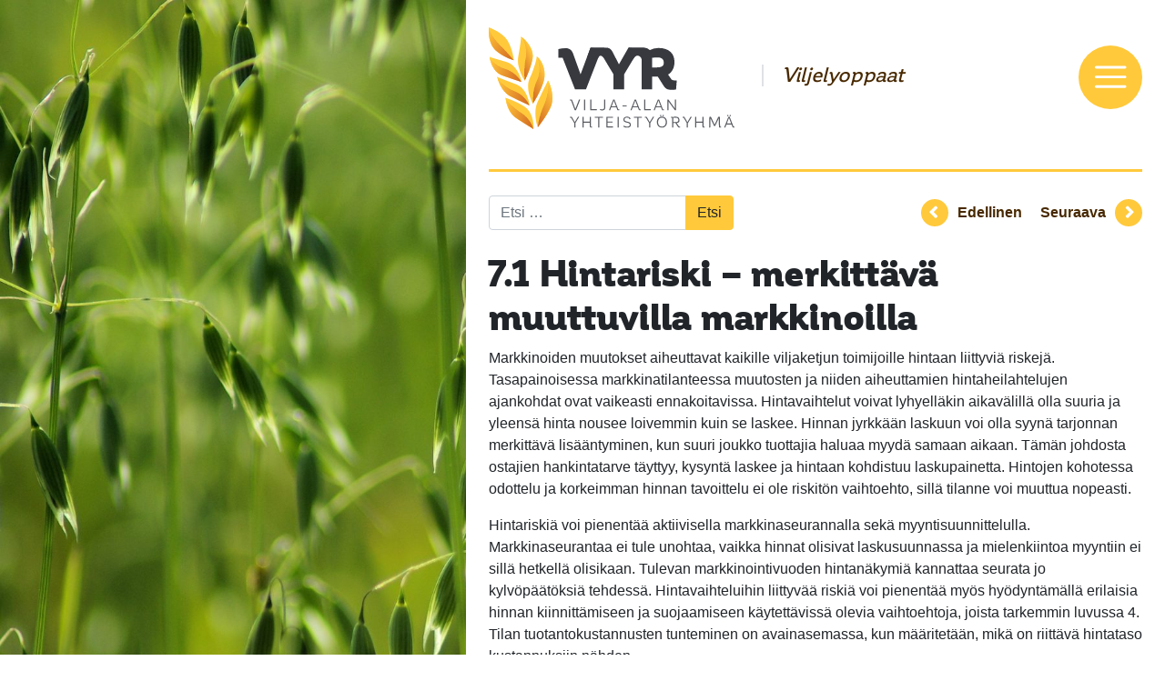

--- FILE ---
content_type: text/html; charset=UTF-8
request_url: https://guide.vyr.fi/publications/2-2-satovuosikalenteri-markkinaseurannan-tueksi/7-1-hintariski-merkittava-muuttuvilla-markkinoilla
body_size: 8723
content:
<!DOCTYPE html>
<html lang="fi">
<head>
	<meta charset="UTF-8">
	<meta name="viewport" content="width=device-width, initial-scale=1, shrink-to-fit=no">
	<link rel="profile" href="http://gmpg.org/xfn/11">
	<title>7.1 Hintariski - merkittävä muuttuvilla markkinoilla</title>
<meta name='robots' content='max-image-preview:large' />
	<style>img:is([sizes="auto" i], [sizes^="auto," i]) { contain-intrinsic-size: 3000px 1500px }</style>
	<link rel="alternate" type="application/rss+xml" title="Viljelyoppaat &raquo; syöte" href="https://guide.vyr.fi/feed/" />
<link rel="alternate" type="application/rss+xml" title="Viljelyoppaat &raquo; kommenttien syöte" href="https://guide.vyr.fi/comments/feed/" />
<script type="text/javascript">
/* <![CDATA[ */
window._wpemojiSettings = {"baseUrl":"https:\/\/s.w.org\/images\/core\/emoji\/16.0.1\/72x72\/","ext":".png","svgUrl":"https:\/\/s.w.org\/images\/core\/emoji\/16.0.1\/svg\/","svgExt":".svg","source":{"concatemoji":"https:\/\/guide.vyr.fi\/wp-includes\/js\/wp-emoji-release.min.js?ver=6.8.3"}};
/*! This file is auto-generated */
!function(s,n){var o,i,e;function c(e){try{var t={supportTests:e,timestamp:(new Date).valueOf()};sessionStorage.setItem(o,JSON.stringify(t))}catch(e){}}function p(e,t,n){e.clearRect(0,0,e.canvas.width,e.canvas.height),e.fillText(t,0,0);var t=new Uint32Array(e.getImageData(0,0,e.canvas.width,e.canvas.height).data),a=(e.clearRect(0,0,e.canvas.width,e.canvas.height),e.fillText(n,0,0),new Uint32Array(e.getImageData(0,0,e.canvas.width,e.canvas.height).data));return t.every(function(e,t){return e===a[t]})}function u(e,t){e.clearRect(0,0,e.canvas.width,e.canvas.height),e.fillText(t,0,0);for(var n=e.getImageData(16,16,1,1),a=0;a<n.data.length;a++)if(0!==n.data[a])return!1;return!0}function f(e,t,n,a){switch(t){case"flag":return n(e,"\ud83c\udff3\ufe0f\u200d\u26a7\ufe0f","\ud83c\udff3\ufe0f\u200b\u26a7\ufe0f")?!1:!n(e,"\ud83c\udde8\ud83c\uddf6","\ud83c\udde8\u200b\ud83c\uddf6")&&!n(e,"\ud83c\udff4\udb40\udc67\udb40\udc62\udb40\udc65\udb40\udc6e\udb40\udc67\udb40\udc7f","\ud83c\udff4\u200b\udb40\udc67\u200b\udb40\udc62\u200b\udb40\udc65\u200b\udb40\udc6e\u200b\udb40\udc67\u200b\udb40\udc7f");case"emoji":return!a(e,"\ud83e\udedf")}return!1}function g(e,t,n,a){var r="undefined"!=typeof WorkerGlobalScope&&self instanceof WorkerGlobalScope?new OffscreenCanvas(300,150):s.createElement("canvas"),o=r.getContext("2d",{willReadFrequently:!0}),i=(o.textBaseline="top",o.font="600 32px Arial",{});return e.forEach(function(e){i[e]=t(o,e,n,a)}),i}function t(e){var t=s.createElement("script");t.src=e,t.defer=!0,s.head.appendChild(t)}"undefined"!=typeof Promise&&(o="wpEmojiSettingsSupports",i=["flag","emoji"],n.supports={everything:!0,everythingExceptFlag:!0},e=new Promise(function(e){s.addEventListener("DOMContentLoaded",e,{once:!0})}),new Promise(function(t){var n=function(){try{var e=JSON.parse(sessionStorage.getItem(o));if("object"==typeof e&&"number"==typeof e.timestamp&&(new Date).valueOf()<e.timestamp+604800&&"object"==typeof e.supportTests)return e.supportTests}catch(e){}return null}();if(!n){if("undefined"!=typeof Worker&&"undefined"!=typeof OffscreenCanvas&&"undefined"!=typeof URL&&URL.createObjectURL&&"undefined"!=typeof Blob)try{var e="postMessage("+g.toString()+"("+[JSON.stringify(i),f.toString(),p.toString(),u.toString()].join(",")+"));",a=new Blob([e],{type:"text/javascript"}),r=new Worker(URL.createObjectURL(a),{name:"wpTestEmojiSupports"});return void(r.onmessage=function(e){c(n=e.data),r.terminate(),t(n)})}catch(e){}c(n=g(i,f,p,u))}t(n)}).then(function(e){for(var t in e)n.supports[t]=e[t],n.supports.everything=n.supports.everything&&n.supports[t],"flag"!==t&&(n.supports.everythingExceptFlag=n.supports.everythingExceptFlag&&n.supports[t]);n.supports.everythingExceptFlag=n.supports.everythingExceptFlag&&!n.supports.flag,n.DOMReady=!1,n.readyCallback=function(){n.DOMReady=!0}}).then(function(){return e}).then(function(){var e;n.supports.everything||(n.readyCallback(),(e=n.source||{}).concatemoji?t(e.concatemoji):e.wpemoji&&e.twemoji&&(t(e.twemoji),t(e.wpemoji)))}))}((window,document),window._wpemojiSettings);
/* ]]> */
</script>
<style id='wp-emoji-styles-inline-css' type='text/css'>

	img.wp-smiley, img.emoji {
		display: inline !important;
		border: none !important;
		box-shadow: none !important;
		height: 1em !important;
		width: 1em !important;
		margin: 0 0.07em !important;
		vertical-align: -0.1em !important;
		background: none !important;
		padding: 0 !important;
	}
</style>
<link rel='stylesheet' id='wp-block-library-css' href='https://guide.vyr.fi/wp-includes/css/dist/block-library/style.min.css?ver=6.8.3' type='text/css' media='all' />
<style id='classic-theme-styles-inline-css' type='text/css'>
/*! This file is auto-generated */
.wp-block-button__link{color:#fff;background-color:#32373c;border-radius:9999px;box-shadow:none;text-decoration:none;padding:calc(.667em + 2px) calc(1.333em + 2px);font-size:1.125em}.wp-block-file__button{background:#32373c;color:#fff;text-decoration:none}
</style>
<style id='safe-svg-svg-icon-style-inline-css' type='text/css'>
.safe-svg-cover{text-align:center}.safe-svg-cover .safe-svg-inside{display:inline-block;max-width:100%}.safe-svg-cover svg{fill:currentColor;height:100%;max-height:100%;max-width:100%;width:100%}

</style>
<link rel='stylesheet' id='wp-components-css' href='https://guide.vyr.fi/wp-includes/css/dist/components/style.min.css?ver=6.8.3' type='text/css' media='all' />
<link rel='stylesheet' id='wp-preferences-css' href='https://guide.vyr.fi/wp-includes/css/dist/preferences/style.min.css?ver=6.8.3' type='text/css' media='all' />
<link rel='stylesheet' id='wp-block-editor-css' href='https://guide.vyr.fi/wp-includes/css/dist/block-editor/style.min.css?ver=6.8.3' type='text/css' media='all' />
<link rel='stylesheet' id='wp-reusable-blocks-css' href='https://guide.vyr.fi/wp-includes/css/dist/reusable-blocks/style.min.css?ver=6.8.3' type='text/css' media='all' />
<link rel='stylesheet' id='wp-patterns-css' href='https://guide.vyr.fi/wp-includes/css/dist/patterns/style.min.css?ver=6.8.3' type='text/css' media='all' />
<link rel='stylesheet' id='wp-editor-css' href='https://guide.vyr.fi/wp-includes/css/dist/editor/style.min.css?ver=6.8.3' type='text/css' media='all' />
<link rel='stylesheet' id='pdf_columns-cgb-style-css-css' href='https://guide.vyr.fi/wp-content/plugins/nopeamedia/blocks/dist/blocks.style.build.css?ver=6.8.3' type='text/css' media='all' />
<style id='global-styles-inline-css' type='text/css'>
:root{--wp--preset--aspect-ratio--square: 1;--wp--preset--aspect-ratio--4-3: 4/3;--wp--preset--aspect-ratio--3-4: 3/4;--wp--preset--aspect-ratio--3-2: 3/2;--wp--preset--aspect-ratio--2-3: 2/3;--wp--preset--aspect-ratio--16-9: 16/9;--wp--preset--aspect-ratio--9-16: 9/16;--wp--preset--color--black: #000000;--wp--preset--color--cyan-bluish-gray: #abb8c3;--wp--preset--color--white: #ffffff;--wp--preset--color--pale-pink: #f78da7;--wp--preset--color--vivid-red: #cf2e2e;--wp--preset--color--luminous-vivid-orange: #ff6900;--wp--preset--color--luminous-vivid-amber: #fcb900;--wp--preset--color--light-green-cyan: #7bdcb5;--wp--preset--color--vivid-green-cyan: #00d084;--wp--preset--color--pale-cyan-blue: #8ed1fc;--wp--preset--color--vivid-cyan-blue: #0693e3;--wp--preset--color--vivid-purple: #9b51e0;--wp--preset--gradient--vivid-cyan-blue-to-vivid-purple: linear-gradient(135deg,rgba(6,147,227,1) 0%,rgb(155,81,224) 100%);--wp--preset--gradient--light-green-cyan-to-vivid-green-cyan: linear-gradient(135deg,rgb(122,220,180) 0%,rgb(0,208,130) 100%);--wp--preset--gradient--luminous-vivid-amber-to-luminous-vivid-orange: linear-gradient(135deg,rgba(252,185,0,1) 0%,rgba(255,105,0,1) 100%);--wp--preset--gradient--luminous-vivid-orange-to-vivid-red: linear-gradient(135deg,rgba(255,105,0,1) 0%,rgb(207,46,46) 100%);--wp--preset--gradient--very-light-gray-to-cyan-bluish-gray: linear-gradient(135deg,rgb(238,238,238) 0%,rgb(169,184,195) 100%);--wp--preset--gradient--cool-to-warm-spectrum: linear-gradient(135deg,rgb(74,234,220) 0%,rgb(151,120,209) 20%,rgb(207,42,186) 40%,rgb(238,44,130) 60%,rgb(251,105,98) 80%,rgb(254,248,76) 100%);--wp--preset--gradient--blush-light-purple: linear-gradient(135deg,rgb(255,206,236) 0%,rgb(152,150,240) 100%);--wp--preset--gradient--blush-bordeaux: linear-gradient(135deg,rgb(254,205,165) 0%,rgb(254,45,45) 50%,rgb(107,0,62) 100%);--wp--preset--gradient--luminous-dusk: linear-gradient(135deg,rgb(255,203,112) 0%,rgb(199,81,192) 50%,rgb(65,88,208) 100%);--wp--preset--gradient--pale-ocean: linear-gradient(135deg,rgb(255,245,203) 0%,rgb(182,227,212) 50%,rgb(51,167,181) 100%);--wp--preset--gradient--electric-grass: linear-gradient(135deg,rgb(202,248,128) 0%,rgb(113,206,126) 100%);--wp--preset--gradient--midnight: linear-gradient(135deg,rgb(2,3,129) 0%,rgb(40,116,252) 100%);--wp--preset--font-size--small: 13px;--wp--preset--font-size--medium: 20px;--wp--preset--font-size--large: 36px;--wp--preset--font-size--x-large: 42px;--wp--preset--spacing--20: 0.44rem;--wp--preset--spacing--30: 0.67rem;--wp--preset--spacing--40: 1rem;--wp--preset--spacing--50: 1.5rem;--wp--preset--spacing--60: 2.25rem;--wp--preset--spacing--70: 3.38rem;--wp--preset--spacing--80: 5.06rem;--wp--preset--shadow--natural: 6px 6px 9px rgba(0, 0, 0, 0.2);--wp--preset--shadow--deep: 12px 12px 50px rgba(0, 0, 0, 0.4);--wp--preset--shadow--sharp: 6px 6px 0px rgba(0, 0, 0, 0.2);--wp--preset--shadow--outlined: 6px 6px 0px -3px rgba(255, 255, 255, 1), 6px 6px rgba(0, 0, 0, 1);--wp--preset--shadow--crisp: 6px 6px 0px rgba(0, 0, 0, 1);}:where(.is-layout-flex){gap: 0.5em;}:where(.is-layout-grid){gap: 0.5em;}body .is-layout-flex{display: flex;}.is-layout-flex{flex-wrap: wrap;align-items: center;}.is-layout-flex > :is(*, div){margin: 0;}body .is-layout-grid{display: grid;}.is-layout-grid > :is(*, div){margin: 0;}:where(.wp-block-columns.is-layout-flex){gap: 2em;}:where(.wp-block-columns.is-layout-grid){gap: 2em;}:where(.wp-block-post-template.is-layout-flex){gap: 1.25em;}:where(.wp-block-post-template.is-layout-grid){gap: 1.25em;}.has-black-color{color: var(--wp--preset--color--black) !important;}.has-cyan-bluish-gray-color{color: var(--wp--preset--color--cyan-bluish-gray) !important;}.has-white-color{color: var(--wp--preset--color--white) !important;}.has-pale-pink-color{color: var(--wp--preset--color--pale-pink) !important;}.has-vivid-red-color{color: var(--wp--preset--color--vivid-red) !important;}.has-luminous-vivid-orange-color{color: var(--wp--preset--color--luminous-vivid-orange) !important;}.has-luminous-vivid-amber-color{color: var(--wp--preset--color--luminous-vivid-amber) !important;}.has-light-green-cyan-color{color: var(--wp--preset--color--light-green-cyan) !important;}.has-vivid-green-cyan-color{color: var(--wp--preset--color--vivid-green-cyan) !important;}.has-pale-cyan-blue-color{color: var(--wp--preset--color--pale-cyan-blue) !important;}.has-vivid-cyan-blue-color{color: var(--wp--preset--color--vivid-cyan-blue) !important;}.has-vivid-purple-color{color: var(--wp--preset--color--vivid-purple) !important;}.has-black-background-color{background-color: var(--wp--preset--color--black) !important;}.has-cyan-bluish-gray-background-color{background-color: var(--wp--preset--color--cyan-bluish-gray) !important;}.has-white-background-color{background-color: var(--wp--preset--color--white) !important;}.has-pale-pink-background-color{background-color: var(--wp--preset--color--pale-pink) !important;}.has-vivid-red-background-color{background-color: var(--wp--preset--color--vivid-red) !important;}.has-luminous-vivid-orange-background-color{background-color: var(--wp--preset--color--luminous-vivid-orange) !important;}.has-luminous-vivid-amber-background-color{background-color: var(--wp--preset--color--luminous-vivid-amber) !important;}.has-light-green-cyan-background-color{background-color: var(--wp--preset--color--light-green-cyan) !important;}.has-vivid-green-cyan-background-color{background-color: var(--wp--preset--color--vivid-green-cyan) !important;}.has-pale-cyan-blue-background-color{background-color: var(--wp--preset--color--pale-cyan-blue) !important;}.has-vivid-cyan-blue-background-color{background-color: var(--wp--preset--color--vivid-cyan-blue) !important;}.has-vivid-purple-background-color{background-color: var(--wp--preset--color--vivid-purple) !important;}.has-black-border-color{border-color: var(--wp--preset--color--black) !important;}.has-cyan-bluish-gray-border-color{border-color: var(--wp--preset--color--cyan-bluish-gray) !important;}.has-white-border-color{border-color: var(--wp--preset--color--white) !important;}.has-pale-pink-border-color{border-color: var(--wp--preset--color--pale-pink) !important;}.has-vivid-red-border-color{border-color: var(--wp--preset--color--vivid-red) !important;}.has-luminous-vivid-orange-border-color{border-color: var(--wp--preset--color--luminous-vivid-orange) !important;}.has-luminous-vivid-amber-border-color{border-color: var(--wp--preset--color--luminous-vivid-amber) !important;}.has-light-green-cyan-border-color{border-color: var(--wp--preset--color--light-green-cyan) !important;}.has-vivid-green-cyan-border-color{border-color: var(--wp--preset--color--vivid-green-cyan) !important;}.has-pale-cyan-blue-border-color{border-color: var(--wp--preset--color--pale-cyan-blue) !important;}.has-vivid-cyan-blue-border-color{border-color: var(--wp--preset--color--vivid-cyan-blue) !important;}.has-vivid-purple-border-color{border-color: var(--wp--preset--color--vivid-purple) !important;}.has-vivid-cyan-blue-to-vivid-purple-gradient-background{background: var(--wp--preset--gradient--vivid-cyan-blue-to-vivid-purple) !important;}.has-light-green-cyan-to-vivid-green-cyan-gradient-background{background: var(--wp--preset--gradient--light-green-cyan-to-vivid-green-cyan) !important;}.has-luminous-vivid-amber-to-luminous-vivid-orange-gradient-background{background: var(--wp--preset--gradient--luminous-vivid-amber-to-luminous-vivid-orange) !important;}.has-luminous-vivid-orange-to-vivid-red-gradient-background{background: var(--wp--preset--gradient--luminous-vivid-orange-to-vivid-red) !important;}.has-very-light-gray-to-cyan-bluish-gray-gradient-background{background: var(--wp--preset--gradient--very-light-gray-to-cyan-bluish-gray) !important;}.has-cool-to-warm-spectrum-gradient-background{background: var(--wp--preset--gradient--cool-to-warm-spectrum) !important;}.has-blush-light-purple-gradient-background{background: var(--wp--preset--gradient--blush-light-purple) !important;}.has-blush-bordeaux-gradient-background{background: var(--wp--preset--gradient--blush-bordeaux) !important;}.has-luminous-dusk-gradient-background{background: var(--wp--preset--gradient--luminous-dusk) !important;}.has-pale-ocean-gradient-background{background: var(--wp--preset--gradient--pale-ocean) !important;}.has-electric-grass-gradient-background{background: var(--wp--preset--gradient--electric-grass) !important;}.has-midnight-gradient-background{background: var(--wp--preset--gradient--midnight) !important;}.has-small-font-size{font-size: var(--wp--preset--font-size--small) !important;}.has-medium-font-size{font-size: var(--wp--preset--font-size--medium) !important;}.has-large-font-size{font-size: var(--wp--preset--font-size--large) !important;}.has-x-large-font-size{font-size: var(--wp--preset--font-size--x-large) !important;}
:where(.wp-block-post-template.is-layout-flex){gap: 1.25em;}:where(.wp-block-post-template.is-layout-grid){gap: 1.25em;}
:where(.wp-block-columns.is-layout-flex){gap: 2em;}:where(.wp-block-columns.is-layout-grid){gap: 2em;}
:root :where(.wp-block-pullquote){font-size: 1.5em;line-height: 1.6;}
</style>
<link rel='stylesheet' id='understrap-styles-css' href='https://guide.vyr.fi/wp-content/themes/vyr-theme/css/theme.min.css?ver=1.1756801773' type='text/css' media='all' />
<script type="text/javascript" src="https://guide.vyr.fi/wp-includes/js/jquery/jquery.min.js?ver=3.7.1" id="jquery-core-js"></script>
<script type="text/javascript" src="https://guide.vyr.fi/wp-includes/js/jquery/jquery-migrate.min.js?ver=3.4.1" id="jquery-migrate-js"></script>
<link rel="https://api.w.org/" href="https://guide.vyr.fi/wp-json/" /><link rel="EditURI" type="application/rsd+xml" title="RSD" href="https://guide.vyr.fi/xmlrpc.php?rsd" />
<meta name="generator" content="WordPress 6.8.3" />

		<!-- GA Google Analytics @ https://m0n.co/ga -->
		<script async src="https://www.googletagmanager.com/gtag/js?id=G-BRDPR5R4FJ"></script>
		<script>
			window.dataLayer = window.dataLayer || [];
			function gtag(){dataLayer.push(arguments);}
			gtag('js', new Date());
			gtag('config', 'G-BRDPR5R4FJ');
		</script>

	  	<script src="https://hammerjs.github.io/dist/hammer.js"></script>
</head>

<body class="error404 wp-custom-logo wp-embed-responsive wp-theme-vyr-theme">

<div class="site" id="page">

<div id="main-image-xl" style="display: none" data-src="https://guide.vyr.fi/wp-content/uploads/2019/03/kaura-1001-Q7Ky4V9d-vastavalo-238840-1800x1205.jpg"></div>
<div id="main-image-lg" style="display: none" data-src="https://guide.vyr.fi/wp-content/uploads/2019/03/kaura-1001-Q7Ky4V9d-vastavalo-238840-1600x1071.jpg"></div>
<div id="main-image-md" style="display: none" data-src="https://guide.vyr.fi/wp-content/uploads/2019/03/kaura-1001-Q7Ky4V9d-vastavalo-238840-1000x669.jpg"></div>
<div class="main-image" style="background-image: url('https://guide.vyr.fi/wp-content/uploads/2019/03/kaura-1001-Q7Ky4V9d-vastavalo-238840-1600x1071.jpg');">
</div>

<div class="main-container">

	<header class="main-navigation">
	<div class="main-navigation-top">

		<div class="logo-container">
			<div class="logo">
									<a href="http://www.vyr.fi">
					<img src="https://guide.vyr.fi/wp-content/uploads/2019/03/vyr-logo.svg">
				</a>
			</div>
			<a href="https://guide.vyr.fi" class="logo-text">Viljelyoppaat</a>
		</div>	
		
		<button class="menu-icon toggle-navigation">
			  <div class="menu-icon-image">
					<svg version="1.1" id="Layer_1" xmlns="http://www.w3.org/2000/svg" xmlns:xlink="http://www.w3.org/1999/xlink" x="0px" y="0px"
					 viewBox="-219.515 159.79 754 678" style="enable-background:new -164 42.3 512 512;" xml:space="preserve">
					 <path class="menu-line1" d="M461.61,465.231h-599.251c-14.517,0-26.359,11.842-26.359,26.358s11.842,26.359,26.359,26.359H461.61
					 	c14.518,0,26.359-11.843,26.359-26.359S476.127,465.231,461.61,465.231z"/>
					 <path class="menu-line2" d="M461.61,265.438h-599.251c-14.517,0-26.359,11.842-26.359,26.359s11.842,26.359,26.359,26.359H461.61
					 	c14.518,0,26.359-11.842,26.359-26.359S476.127,265.438,461.61,265.438z"/>
					 <path class="menu-line3" d="M461.61,665.024h-599.251c-14.517,0-26.359,11.842-26.359,26.358s11.842,26.359,26.359,26.359H461.61
					 	c14.518,0,26.359-11.843,26.359-26.359S476.127,665.024,461.61,665.024z"/>
					 <path class="menu-line4" d="M425.391,719.599c11.73,11.731,11.729,30.868,0.001,42.598c-11.731,11.73-30.867,11.73-42.599,0L161.985,541.388
					 	l-220.809,220.81c-11.731,11.73-30.869,11.729-42.597,0c-11.731-11.731-11.731-30.867,0-42.599L119.387,498.79l-220.81-220.81
					 	c-11.729-11.729-11.73-30.867,0-42.598c11.73-11.729,30.868-11.729,42.598,0.001l220.81,220.81l220.81-220.81
					 	c11.729-11.729,30.867-11.73,42.599,0c11.729,11.73,11.729,30.868-0.001,42.598l-220.81,220.81L425.391,719.599z"/>
				</svg>	
			</div>
		</button>
	</div>

	<nav class="main-navigation-nav ">
			<div id="navbarNavDropdown" class="main-navigation-container"><ul id="main-menu" class="main-navigation-menu"><li itemscope="itemscope" itemtype="https://www.schema.org/SiteNavigationElement" id="menu-item-8" class="menu-item menu-item-type-post_type menu-item-object-page menu-item-8 nav-item"><a title="Viljakaupan ja sopimusviljelyn opas" href="https://guide.vyr.fi/publications/2-2-satovuosikalenteri-markkinaseurannan-tueksi/viljakaupan-ja-sopimusviljelyn-opas" class="nav-link">Viljakaupan ja sopimusviljelyn opas</a></li>
<li itemscope="itemscope" itemtype="https://www.schema.org/SiteNavigationElement" id="menu-item-90" class="menu-item menu-item-type-post_type menu-item-object-page menu-item-has-children dropdown menu-item-90 nav-item"><a title="2. Viljojen ja öljykasvien hintaan vaikuttaa tarjonta ja kysyntä" href="https://guide.vyr.fi/publications/2-2-satovuosikalenteri-markkinaseurannan-tueksi/2-viljojen-ja-oljykasvien-hintaan-vaikuttaa-tarjonta-ja-kysynta" class="dropdown-toggle nav-link" id="menu-item-dropdown-90">2. Viljojen ja öljykasvien hintaan vaikuttaa tarjonta ja kysyntä</a>
<ul class="navigation-dropdown" aria-labelledby="menu-item-dropdown-90" role="menu">
	<li itemscope="itemscope" itemtype="https://www.schema.org/SiteNavigationElement" id="menu-item-91" class="menu-item menu-item-type-post_type menu-item-object-page menu-item-91 nav-item"><a title="2.1 Viljataseet ja -ennusteet" href="https://guide.vyr.fi/publications/2-2-satovuosikalenteri-markkinaseurannan-tueksi/2-1-viljataseet-ja-ennusteet" class="dropdown-item">2.1 Viljataseet ja -ennusteet</a></li>
	<li itemscope="itemscope" itemtype="https://www.schema.org/SiteNavigationElement" id="menu-item-92" class="menu-item menu-item-type-post_type menu-item-object-page menu-item-92 nav-item"><a title="2.2 Satovuosikalenteri markkinaseurannan tueksi" href="https://guide.vyr.fi/publications/2-2-satovuosikalenteri-markkinaseurannan-tueksi/2-2-satovuosikalenteri-markkinaseurannan-tueksi" class="dropdown-item">2.2 Satovuosikalenteri markkinaseurannan tueksi</a></li>
	<li itemscope="itemscope" itemtype="https://www.schema.org/SiteNavigationElement" id="menu-item-93" class="menu-item menu-item-type-post_type menu-item-object-page menu-item-93 nav-item"><a title="2.3 Muut markkinoihin vaikuttavat tekijät" href="https://guide.vyr.fi/publications/2-2-satovuosikalenteri-markkinaseurannan-tueksi/2-3-muut-markkinoihin-vaikuttavat-tekijat" class="dropdown-item">2.3 Muut markkinoihin vaikuttavat tekijät</a></li>
</ul>
</li>
<li itemscope="itemscope" itemtype="https://www.schema.org/SiteNavigationElement" id="menu-item-94" class="menu-item menu-item-type-post_type menu-item-object-page menu-item-has-children dropdown menu-item-94 nav-item"><a title="3. Sopimusviljely riskinhallintakeinona" href="https://guide.vyr.fi/publications/2-2-satovuosikalenteri-markkinaseurannan-tueksi/3-sopimusviljely-riskinhallintakeinona" class="dropdown-toggle nav-link" id="menu-item-dropdown-94">3. Sopimusviljely riskinhallintakeinona</a>
<ul class="navigation-dropdown" aria-labelledby="menu-item-dropdown-94" role="menu">
	<li itemscope="itemscope" itemtype="https://www.schema.org/SiteNavigationElement" id="menu-item-1097" class="menu-item menu-item-type-post_type menu-item-object-page menu-item-1097 nav-item"><a title="3.1 Mitä sopimusviljely tarkoittaa?" href="https://guide.vyr.fi/publications/2-2-satovuosikalenteri-markkinaseurannan-tueksi/3-1-mita-sopimusviljely-tarkoittaa" class="dropdown-item">3.1 Mitä sopimusviljely tarkoittaa?</a></li>
	<li itemscope="itemscope" itemtype="https://www.schema.org/SiteNavigationElement" id="menu-item-96" class="menu-item menu-item-type-post_type menu-item-object-page menu-item-96 nav-item"><a title="3.2 Sopimusviljelyn hyödyt" href="https://guide.vyr.fi/publications/2-2-satovuosikalenteri-markkinaseurannan-tueksi/3-2-sopimusviljelyn-hyodyt" class="dropdown-item">3.2 Sopimusviljelyn hyödyt</a></li>
</ul>
</li>
<li itemscope="itemscope" itemtype="https://www.schema.org/SiteNavigationElement" id="menu-item-97" class="menu-item menu-item-type-post_type menu-item-object-page menu-item-has-children dropdown menu-item-97 nav-item"><a title="4. Teollisuuden ja viljakaupan sopimusten hinnoittelumallit- tai perusteet" href="https://guide.vyr.fi/publications/2-2-satovuosikalenteri-markkinaseurannan-tueksi/4-teollisuuden-ja-viljakaupan-sopimusten-hinnoittelumallit-tai-perusteet" class="dropdown-toggle nav-link" id="menu-item-dropdown-97">4. Teollisuuden ja viljakaupan sopimusten hinnoittelumallit- tai perusteet</a>
<ul class="navigation-dropdown" aria-labelledby="menu-item-dropdown-97" role="menu">
	<li itemscope="itemscope" itemtype="https://www.schema.org/SiteNavigationElement" id="menu-item-98" class="menu-item menu-item-type-post_type menu-item-object-page menu-item-98 nav-item"><a title="4.1 Kauppasopimus" href="https://guide.vyr.fi/publications/2-2-satovuosikalenteri-markkinaseurannan-tueksi/4-1-kauppasopimus" class="dropdown-item">4.1 Kauppasopimus</a></li>
	<li itemscope="itemscope" itemtype="https://www.schema.org/SiteNavigationElement" id="menu-item-99" class="menu-item menu-item-type-post_type menu-item-object-page menu-item-99 nav-item"><a title="4.2 Esimerkkejä sopimustyypeistä ja hinnoittelumalleista" href="https://guide.vyr.fi/publications/2-2-satovuosikalenteri-markkinaseurannan-tueksi/4-2-esimerkkeja-sopimustyypeista-ja-hinnoittelumalleista" class="dropdown-item">4.2 Esimerkkejä sopimustyypeistä ja hinnoittelumalleista</a></li>
	<li itemscope="itemscope" itemtype="https://www.schema.org/SiteNavigationElement" id="menu-item-100" class="menu-item menu-item-type-post_type menu-item-object-page menu-item-100 nav-item"><a title="4.3 Vaatimus kirjallisesta sopimuksesta" href="https://guide.vyr.fi/publications/2-2-satovuosikalenteri-markkinaseurannan-tueksi/4-3-vaatimus-kirjallisesta-sopimuksesta" class="dropdown-item">4.3 Vaatimus kirjallisesta sopimuksesta</a></li>
</ul>
</li>
<li itemscope="itemscope" itemtype="https://www.schema.org/SiteNavigationElement" id="menu-item-101" class="menu-item menu-item-type-post_type menu-item-object-page menu-item-101 nav-item"><a title="5. Maatilojen väliset sopimukset" href="https://guide.vyr.fi/publications/2-2-satovuosikalenteri-markkinaseurannan-tueksi/5-maatilojen-valiset-sopimukset" class="nav-link">5. Maatilojen väliset sopimukset</a></li>
<li itemscope="itemscope" itemtype="https://www.schema.org/SiteNavigationElement" id="menu-item-102" class="menu-item menu-item-type-post_type menu-item-object-page menu-item-has-children dropdown menu-item-102 nav-item"><a title="6. Muut tavat tehdä kauppaa" href="https://guide.vyr.fi/publications/2-2-satovuosikalenteri-markkinaseurannan-tueksi/6-muut-tavat-tehda-kauppaa" class="dropdown-toggle nav-link" id="menu-item-dropdown-102">6. Muut tavat tehdä kauppaa</a>
<ul class="navigation-dropdown" aria-labelledby="menu-item-dropdown-102" role="menu">
	<li itemscope="itemscope" itemtype="https://www.schema.org/SiteNavigationElement" id="menu-item-1098" class="menu-item menu-item-type-post_type menu-item-object-page menu-item-1098 nav-item"><a title="6.1 Sähköinen kaupankäynti" href="https://guide.vyr.fi/publications/2-2-satovuosikalenteri-markkinaseurannan-tueksi/6-1-sahkoinen-kaupankaynti" class="dropdown-item">6.1 Sähköinen kaupankäynti</a></li>
	<li itemscope="itemscope" itemtype="https://www.schema.org/SiteNavigationElement" id="menu-item-104" class="menu-item menu-item-type-post_type menu-item-object-page menu-item-104 nav-item"><a title="6.2 Viljelijävetoiset osuuskunnat" href="https://guide.vyr.fi/publications/2-2-satovuosikalenteri-markkinaseurannan-tueksi/6-2-viljelijavetoiset-osuuskunnat" class="dropdown-item">6.2 Viljelijävetoiset osuuskunnat</a></li>
</ul>
</li>
<li itemscope="itemscope" itemtype="https://www.schema.org/SiteNavigationElement" id="menu-item-105" class="menu-item menu-item-type-post_type menu-item-object-page menu-item-has-children dropdown menu-item-105 nav-item"><a title="7. Kaupankäyntiin liittyvät mahdollisuudet ja riskit" href="https://guide.vyr.fi/publications/2-2-satovuosikalenteri-markkinaseurannan-tueksi/7-kaupankayntiin-liittyvat-mahdollisuudet-ja-riskit" class="dropdown-toggle nav-link" id="menu-item-dropdown-105">7. Kaupankäyntiin liittyvät mahdollisuudet ja riskit</a>
<ul class="navigation-dropdown" aria-labelledby="menu-item-dropdown-105" role="menu">
	<li itemscope="itemscope" itemtype="https://www.schema.org/SiteNavigationElement" id="menu-item-106" class="menu-item menu-item-type-post_type menu-item-object-page menu-item-106 nav-item"><a title="7.1 Hintariski – merkittävä muuttuvilla markkinoilla" href="https://guide.vyr.fi/publications/2-2-satovuosikalenteri-markkinaseurannan-tueksi/7-1-hintariski-merkittava-muuttuvilla-markkinoilla" class="dropdown-item">7.1 Hintariski – merkittävä muuttuvilla markkinoilla</a></li>
	<li itemscope="itemscope" itemtype="https://www.schema.org/SiteNavigationElement" id="menu-item-107" class="menu-item menu-item-type-post_type menu-item-object-page menu-item-107 nav-item"><a title="7.2 Määräriski – ei pystytä toimittamaan sovittua määrää" href="https://guide.vyr.fi/publications/2-2-satovuosikalenteri-markkinaseurannan-tueksi/7-2-maarariski-ei-pystyta-toimittamaan-sovittua-maaraa" class="dropdown-item">7.2 Määräriski – ei pystytä toimittamaan sovittua määrää</a></li>
	<li itemscope="itemscope" itemtype="https://www.schema.org/SiteNavigationElement" id="menu-item-108" class="menu-item menu-item-type-post_type menu-item-object-page menu-item-108 nav-item"><a title="7.3 Laaturiski – sovitut laatuvaatimukset eivät täyty" href="https://guide.vyr.fi/publications/2-2-satovuosikalenteri-markkinaseurannan-tueksi/7-3-laaturiski-sovitut-laatuvaatimukset-eivat-tayty" class="dropdown-item">7.3 Laaturiski – sovitut laatuvaatimukset eivät täyty</a></li>
</ul>
</li>
<li itemscope="itemscope" itemtype="https://www.schema.org/SiteNavigationElement" id="menu-item-109" class="menu-item menu-item-type-post_type menu-item-object-page menu-item-109 nav-item"><a title="8. Erimielisyyksien sovittelu" href="https://guide.vyr.fi/publications/2-2-satovuosikalenteri-markkinaseurannan-tueksi/8-erimielisyyksien-sovittelu" class="nav-link">8. Erimielisyyksien sovittelu</a></li>
<li itemscope="itemscope" itemtype="https://www.schema.org/SiteNavigationElement" id="menu-item-110" class="menu-item menu-item-type-post_type menu-item-object-page menu-item-has-children dropdown menu-item-110 nav-item"><a title="9. Viljan johdannaissopimukset hintojen suojausvälineenä" href="https://guide.vyr.fi/publications/2-2-satovuosikalenteri-markkinaseurannan-tueksi/9-viljan-johdannaissopimukset-hintojen-suojausvalineena" class="dropdown-toggle nav-link" id="menu-item-dropdown-110">9. Viljan johdannaissopimukset hintojen suojausvälineenä</a>
<ul class="navigation-dropdown" aria-labelledby="menu-item-dropdown-110" role="menu">
	<li itemscope="itemscope" itemtype="https://www.schema.org/SiteNavigationElement" id="menu-item-111" class="menu-item menu-item-type-post_type menu-item-object-page menu-item-has-children dropdown menu-item-111 nav-item"><a title="9.1 Johdannaiskaupan toimintaperiaatteet" href="https://guide.vyr.fi/publications/2-2-satovuosikalenteri-markkinaseurannan-tueksi/9-1-johdannaiskaupan-toimintaperiaatteet" class="dropdown-item">9.1 Johdannaiskaupan toimintaperiaatteet</a>
	<ul class="navigation-dropdown" aria-labelledby="menu-item-dropdown-110" role="menu">
		<li itemscope="itemscope" itemtype="https://www.schema.org/SiteNavigationElement" id="menu-item-112" class="menu-item menu-item-type-post_type menu-item-object-page menu-item-112 nav-item"><a title="9.1.1 Futuurisuojaus" href="https://guide.vyr.fi/publications/2-2-satovuosikalenteri-markkinaseurannan-tueksi/9-1-1-futuurisuojaus" class="dropdown-item">9.1.1 Futuurisuojaus</a></li>
		<li itemscope="itemscope" itemtype="https://www.schema.org/SiteNavigationElement" id="menu-item-113" class="menu-item menu-item-type-post_type menu-item-object-page menu-item-113 nav-item"><a title="9.1.2 Johdannaissuojaukseen liittyviä näkökohtia" href="https://guide.vyr.fi/publications/2-2-satovuosikalenteri-markkinaseurannan-tueksi/9-1-2-johdannaissuojaukseen-liittyvia-nakokohtia" class="dropdown-item">9.1.2 Johdannaissuojaukseen liittyviä näkökohtia</a></li>
	</ul>
</li>
	<li itemscope="itemscope" itemtype="https://www.schema.org/SiteNavigationElement" id="menu-item-114" class="menu-item menu-item-type-post_type menu-item-object-page menu-item-114 nav-item"><a title="9.2 Optiot" href="https://guide.vyr.fi/publications/2-2-satovuosikalenteri-markkinaseurannan-tueksi/9-2-optiot" class="dropdown-item">9.2 Optiot</a></li>
</ul>
</li>
<li itemscope="itemscope" itemtype="https://www.schema.org/SiteNavigationElement" id="menu-item-1041" class="menu-item menu-item-type-post_type menu-item-object-page menu-item-has-children dropdown menu-item-1041 nav-item"><a title="10. Liitteet" href="https://guide.vyr.fi/publications/2-2-satovuosikalenteri-markkinaseurannan-tueksi/10-liitteet" class="dropdown-toggle nav-link" id="menu-item-dropdown-1041">10. Liitteet</a>
<ul class="navigation-dropdown" aria-labelledby="menu-item-dropdown-1041" role="menu">
	<li itemscope="itemscope" itemtype="https://www.schema.org/SiteNavigationElement" id="menu-item-1045" class="menu-item menu-item-type-post_type menu-item-object-page menu-item-1045 nav-item"><a title="Liite 1. Tieto tilan tuotantokustannuksista viljakauppapäätösten perustaksi" href="https://guide.vyr.fi/publications/2-2-satovuosikalenteri-markkinaseurannan-tueksi/liite-1-tieto-tilan-tuotantokustannuksista-viljakauppapaatosten-perustaksi" class="dropdown-item">Liite 1. Tieto tilan tuotantokustannuksista viljakauppapäätösten perustaksi</a></li>
	<li itemscope="itemscope" itemtype="https://www.schema.org/SiteNavigationElement" id="menu-item-1044" class="menu-item menu-item-type-post_type menu-item-object-page menu-item-1044 nav-item"><a title="Liite 2. Viljelijän muistilista viljakauppaan ja riskien hallintaan" href="https://guide.vyr.fi/publications/2-2-satovuosikalenteri-markkinaseurannan-tueksi/liite-2-viljelijan-muistilista-viljakauppaan-ja-riskien-hallintaan" class="dropdown-item">Liite 2. Viljelijän muistilista viljakauppaan ja riskien hallintaan</a></li>
	<li itemscope="itemscope" itemtype="https://www.schema.org/SiteNavigationElement" id="menu-item-1043" class="menu-item menu-item-type-post_type menu-item-object-page menu-item-1043 nav-item"><a title="Liite 3. Futuurisuojaus pörssissä" href="https://guide.vyr.fi/publications/2-2-satovuosikalenteri-markkinaseurannan-tueksi/liite-3-futuurisuojaus-porssissa" class="dropdown-item">Liite 3. Futuurisuojaus pörssissä</a></li>
	<li itemscope="itemscope" itemtype="https://www.schema.org/SiteNavigationElement" id="menu-item-1042" class="menu-item menu-item-type-post_type menu-item-object-page menu-item-1042 nav-item"><a title="Liite 4. Viljakauppaan ja -pörsseihin liittyvää sanastoa" href="https://guide.vyr.fi/publications/2-2-satovuosikalenteri-markkinaseurannan-tueksi/liite-4-viljakauppaan-ja-porsseihin-liittyvaa-sanastoa" class="dropdown-item">Liite 4. Viljakauppaan ja -pörsseihin liittyvää sanastoa</a></li>
</ul>
</li>
</ul></div>			
			<div class="footer">
			  <div class="footer-top">
			    <hr class="footer-hr">
			  </div> 
				<div class="footer-container">

					<div class="footer-left">
			      <div class="info"><a href="http://www.vyr.fi" class="info-www">www.vyr.fi</a><a href="https://www.google.com/maps/search/?api=1&query=Pasilankatu+2+PL+115+00241+Helsinki" class="info-address" target="_blank">Pasilankatu 2 PL 11500241 Helsinki</a></div>					</div>

			    <div class="footer-right">
			      			<div class="some"> 
				<div class="some-follow">Seuraa meitä</div>
			  			    <a class="twitter" href="https://twitter.com/vyr_fi" target="_blank"><i class="fa fa-2x fa-twitter"></i></a>
			  
			    
			</div>
					    </div>
				</div>
			</div>
	</nav>

	<hr class="main-navigation-hr">

	<div class="main-navigation-bottom">
		<div class="search">
			
<form method="get" id="searchform" action="https://guide.vyr.fi/" role="search">
	<label class="sr-only" for="s">Etsi</label>
	<div class="input-group">
		<input class="field form-control" id="s" name="s" type="text"
			placeholder="Etsi &hellip;" value="">
		<span class="input-group-append">
			<input class="submit btn btn-primary" id="searchsubmit" name="submit" type="submit"
			value="Etsi">
		</span>
	</div>
</form>
		</div>
		<div class="pager">
										<a href="7-kaupankayntiin-liittyvat-mahdollisuudet-ja-riskit" class="btn-prev">Edellinen</a>
										<a href="7-2-maarariski-ei-pystyta-toimittamaan-sovittua-maaraa" class="btn-next">Seuraava</a>
					</div>
	</div>
</header>
	<div class="entry-content-image">
			</div>

	<div class="container" id="content">
		<div class="row">
			<div class="col-md-12 content-area" id="primary">
				<main class="site-main" id="main" role="main">
					
<article class="post-70 page type-page status-publish hentry" id="post-70">

	<header class="entry-header">

		<h1 class="entry-title">7.1 Hintariski &#8211; merkittävä muuttuvilla markkinoilla</h1>
	</header><!-- .entry-header -->
	
	<div class="entry-content">

		
<div class="wp-block-nopea-paragraph-columns pdf-paragraph">
<p>Markkinoiden
muutokset aiheuttavat kaikille viljaketjun toimijoille hintaan liittyviä riskejä.
Tasapainoisessa markkinatilanteessa muutosten ja niiden aiheuttamien
hintaheilahtelujen ajankohdat ovat vaikeasti ennakoitavissa. Hintavaihtelut
voivat lyhyelläkin aikavälillä olla suuria ja yleensä hinta nousee loivemmin
kuin se laskee. Hinnan jyrkkään laskuun voi olla syynä tarjonnan merkittävä lisääntyminen,
kun suuri joukko tuottajia haluaa myydä samaan aikaan. Tämän johdosta ostajien
hankintatarve täyttyy, kysyntä laskee ja hintaan kohdistuu laskupainetta.
Hintojen kohotessa odottelu ja korkeimman hinnan tavoittelu ei ole riskitön
vaihtoehto, sillä tilanne voi muuttua nopeasti.</p>



<p>Hintariskiä
voi pienentää aktiivisella markkinaseurannalla sekä myyntisuunnittelulla.
Markkinaseurantaa ei tule unohtaa, vaikka hinnat olisivat laskusuunnassa ja
mielenkiintoa myyntiin ei sillä hetkellä olisikaan. Tulevan markkinointivuoden
hintanäkymiä kannattaa seurata jo kylvöpäätöksiä tehdessä. Hintavaihteluihin
liittyvää riskiä voi pienentää myös hyödyntämällä erilaisia hinnan kiinnittämiseen
ja suojaamiseen käytettävissä olevia vaihtoehtoja, joista tarkemmin luvussa 4.
Tilan tuotantokustannusten tunteminen on avainasemassa, kun määritetään, mikä
on riittävä hintataso kustannuksiin nähden.</p>
</div>

		
	</div><!-- .entry-content -->

	<footer class="entry-footer">

		
	</footer><!-- .entry-footer -->

</article><!-- #post-## -->
					
				</main><!-- #main -->

				<div class="pager-wide">
														</div>

			</div><!-- #primary -->

		</div><!-- .row end -->

	</div><!-- #content -->


<div class="footer">
  <div class="footer-top">
    <hr class="footer-hr">
  </div> 
	<div class="footer-container">

		<div class="footer-left">
      <div class="info"><a href="http://www.vyr.fi" class="info-www">www.vyr.fi</a><a href="https://www.google.com/maps/search/?api=1&query=Pasilankatu+2+PL+115+00241+Helsinki" class="info-address" target="_blank">Pasilankatu 2 PL 11500241 Helsinki</a></div>		</div>

    <div class="footer-right">
      			<div class="some"> 
				<div class="some-follow">Seuraa meitä</div>
			  			    <a class="twitter" href="https://twitter.com/vyr_fi" target="_blank"><i class="fa fa-2x fa-twitter"></i></a>
			  
			    
			</div>
		    </div>
	</div>
</div>

</div><!-- #page we need this extra closing tag here -->

<script type="speculationrules">
{"prefetch":[{"source":"document","where":{"and":[{"href_matches":"\/*"},{"not":{"href_matches":["\/wp-*.php","\/wp-admin\/*","\/wp-content\/uploads\/*","\/wp-content\/*","\/wp-content\/plugins\/*","\/wp-content\/themes\/vyr-theme\/*","\/*\\?(.+)"]}},{"not":{"selector_matches":"a[rel~=\"nofollow\"]"}},{"not":{"selector_matches":".no-prefetch, .no-prefetch a"}}]},"eagerness":"conservative"}]}
</script>
<script type="text/javascript" src="https://guide.vyr.fi/wp-content/themes/vyr-theme/js/theme.min.js?ver=1.1756801773" id="understrap-scripts-js"></script>

</body>

</html>


</div><!-- #full-width-page-wrapper -->

--- FILE ---
content_type: image/svg+xml
request_url: https://guide.vyr.fi/wp-content/uploads/2019/03/vyr-logo.svg
body_size: 21395
content:
<?xml version="1.0" encoding="UTF-8"?> <svg xmlns="http://www.w3.org/2000/svg" xmlns:xlink="http://www.w3.org/1999/xlink" width="219" height="90.795" viewBox="0 0 219 90.795"><defs><clipPath id="clip-path"><path id="Path_35" data-name="Path 35" d="M0-40.606H219V50.189H0Z" transform="translate(0 40.606)" fill="none"></path></clipPath><clipPath id="clip-path-2"><path id="Path_37" data-name="Path 37" d="M6.734-12.475a.289.289,0,0,1,0-.056h0c-.009.011-.009.029,0,.056m9.094,17.85c8.287,5.6,15.806,9.832,15.551,10.113h0c.4-.2-1.847-8.984-10.724-14.65h0C12.248-4.609,6.868-11.715,6.734-12.475h0c-.022.964,1.2,12.423,9.094,17.85" transform="translate(-6.731 12.531)" fill="none"></path></clipPath><linearGradient id="linear-gradient" x1="0.145" y1="0.859" x2="0.282" y2="0.859" gradientUnits="objectBoundingBox"><stop offset="0" stop-color="#ffc93b"></stop><stop offset="0.1" stop-color="#febf38"></stop><stop offset="0.2" stop-color="#f8b436"></stop><stop offset="0.3" stop-color="#f3aa33"></stop><stop offset="0.4" stop-color="#eea030"></stop><stop offset="0.5" stop-color="#e9962e"></stop><stop offset="0.6" stop-color="#e48d2c"></stop><stop offset="0.7" stop-color="#df8329"></stop><stop offset="0.8" stop-color="#da7927"></stop><stop offset="0.9" stop-color="#d67025"></stop><stop offset="1" stop-color="#d16723"></stop></linearGradient><clipPath id="clip-path-3"><path id="Path_39" data-name="Path 39" d="M3.372-20.789a.749.749,0,0,1-.009-.094h0a.165.165,0,0,0,.009.094M15.136-3.469c9.027,4.611,17.108,7.94,16.888,8.24h0C32.4,4.531,28.67-4.386,18.613-8.279h0C9.127-11.952,3.669-19.8,3.372-20.789h0C3.551-19.579,6.614-7.9,15.136-3.469" transform="translate(-3.359 20.883)" fill="none"></path></clipPath><linearGradient id="linear-gradient-2" x1="0.09" y1="0.75" x2="0.24" y2="0.75" xlink:href="#linear-gradient"></linearGradient><clipPath id="clip-path-4"><path id="Path_41" data-name="Path 41" d="M.358-28.757c0-.04-.007-.069-.007-.083h0a.14.14,0,0,0,.007.083M11.379-12.338C21.032-8.767,28.82-6.572,28.641-6.252h0c.344-.271-4.528-8.953-14.961-12.128h0C5.326-20.925.6-27.865.358-28.757h0c.119,1.152,1.874,12.967,11.021,16.419" transform="translate(-0.347 28.84)" fill="none"></path></clipPath><linearGradient id="linear-gradient-3" x1="0.039" y1="0.647" x2="0.183" y2="0.647" xlink:href="#linear-gradient"></linearGradient><clipPath id="clip-path-5"><path id="Path_43" data-name="Path 43" d="M.212-40.606a.12.12,0,0,0-.009.065h0C.208-40.572.21-40.595.212-40.606ZM0-37.225v.4c.031,5.1,1.225,14.067,8.541,18.738h0c7.828,5.724,13.946,6.652,13.7,6.918h0c.387-.177-6.695-8.15-12.709-14.221h0C3.508-31.459.228-39.674.2-40.541h0A26.142,26.142,0,0,0,0-37.225" transform="translate(0 40.606)" fill="none"></path></clipPath><linearGradient id="linear-gradient-4" x1="0.001" y1="0.652" x2="0.15" y2="0.652" xlink:href="#linear-gradient"></linearGradient><clipPath id="clip-path-6"><path id="Path_45" data-name="Path 45" d="M28.5-19.445c.347.134.751,12.463-3.864,22.584h0c-4.371,9.787-5.241,18.6-5.047,19.272h0c.018-.543,6.212-7.211,11.07-17.3h0c5.161-10.514-1.7-24.558-2.16-24.558h0m-8.9,41.887a.082.082,0,0,1-.013-.031h0c0,.016,0,.027.013.031" transform="translate(-19.569 19.445)" fill="none"></path></clipPath><linearGradient id="linear-gradient-5" x1="0.718" y1="0.537" x2="0.831" y2="0.537" xlink:href="#linear-gradient"></linearGradient><clipPath id="clip-path-7"><path id="Path_47" data-name="Path 47" d="M21.044-28.834c.364.094,4.539,11.629.159,21.059h0c-4.526,9.76-3.736,20.043-3.437,20.728h0c-.045-.539,5.346-7.739,8.971-18.159h0c4.684-13.148-3.716-23.632-5.628-23.632h0a.589.589,0,0,0-.065,0m-3.26,41.818a.168.168,0,0,1-.018-.031h0c0,.018.007.027.018.031" transform="translate(-17.518 28.838)" fill="none"></path></clipPath><linearGradient id="linear-gradient-6" x1="0.71" y1="0.661" x2="0.808" y2="0.661" xlink:href="#linear-gradient"></linearGradient><clipPath id="clip-path-8"><path id="Path_49" data-name="Path 49" d="M12.81-36.851c.382.049,6.156,8.577,4.09,19.212h0C15-7.378,16.028,1.628,16.374,2.25h0c-.105-.534,4.407-8.179,6.735-18.811h0c2.513-11.044-9.7-20.292-10.29-20.292h0s-.007,0-.009,0m3.584,39.13a.081.081,0,0,1-.02-.029h0c0,.016.009.027.02.029" transform="translate(-12.81 36.853)" fill="none"></path></clipPath><linearGradient id="linear-gradient-7" x1="0.723" y1="0.784" x2="0.797" y2="0.784" xlink:href="#linear-gradient"></linearGradient></defs><g id="Symbol_1_2" data-name="Symbol 1 – 2" transform="translate(-1014 -31.606)"><g id="Group_32" data-name="Group 32" transform="translate(1014 31.606)" clip-path="url(#clip-path)"><g id="Group_1" data-name="Group 1" transform="translate(62.031 18.17)"><path id="Path_1" data-name="Path 1" d="M21.31.679,7.4,36.571H-2.412L-13.455,8.451h-3.786V.679A33.051,33.051,0,0,1-10.9-.037c4.092,0,5.778,2.046,6.648,4.5l6.8,18.814L11.393-.549Z" transform="translate(17.241 0.549)" fill="#37393f"></path></g><g id="Group_2" data-name="Group 2" transform="translate(87.523 18.07)"><path id="Path_2" data-name="Path 2" d="M25.757.734l-13.5,22.6v13.3H2.854v-13.3S-4.167,11.7-5.616,9.2c-1.892-3.269-4.159-3.11-5.118-.785-.939,2.261-10.1.1-10.1.1l3.142-9C-16.984-.7-6.26-.529-4.214-.529a6.46,6.46,0,0,1,5.84,3.2L7.659,14.336,16.144-.493Z" transform="translate(20.839 0.594)" fill="#37393f"></path></g><g id="Group_3" data-name="Group 3" transform="translate(124.507 18.016)"><path id="Path_3" data-name="Path 3" d="M11.7,9.808h4.192c4.192,0,6.133-1.228,6.133-4.09S20.5.911,16.406.911a32.183,32.183,0,0,0-4.7.358Zm21.881,11.6-.613,8.079a21.85,21.85,0,0,1-3.835.3c-4.092,0-5.572-.917-7.569-4.036l-4.908-7.772H11.7v11.35H2.292V3.185c0-2.907-4.313-6.449-7.327-1.06C-6.634,4.978-9.467-7.78-9.467-7.78c1.333-.306,11.146-.065,13.908-.065A7.808,7.808,0,0,1,9.606-5.634a16,16,0,0,1,7.922-1.84c9.1,0,14.011,4.91,14.011,12.475,0,4.908-1.995,9-5.677,11.2l2.659,3.837c.87,1.225,1.637,1.38,5.062,1.38" transform="translate(9.467 7.935)" fill="#37393f"></path></g><g id="Group_4" data-name="Group 4" transform="translate(72.328 64.31)"><path id="Path_4" data-name="Path 4" d="M5.065.1,1.333,9.533H.171L-3.04.882H-4.1V.117A5.933,5.933,0,0,1-3.027-.019a.935.935,0,0,1,1,.684L.759,8.355,4.034-.084Z" transform="translate(4.098 0.084)" fill="#595b60"></path></g><path id="Path_5" data-name="Path 5" d="M37.98-11.79H39V-2.3H37.98Z" transform="translate(46.943 76.222)" fill="#595b60"></path><g id="Group_5" data-name="Group 5" transform="translate(90.393 64.433)"><path id="Path_6" data-name="Path 6" d="M3.282,4.731v.935H-2.655V-3.828h1.017V4.731Z" transform="translate(2.655 3.828)" fill="#595b60"></path></g><g id="Group_6" data-name="Group 6" transform="translate(99.151 64.432)"><path id="Path_7" data-name="Path 7" d="M2.581,0V7.019c0,1.97-.991,2.636-2.7,2.636a4.682,4.682,0,0,1-1.965-.376L-2,8.385a5.022,5.022,0,0,0,1.82.376c1.219,0,1.74-.47,1.74-1.8V0Z" transform="translate(2.088)" fill="#595b60"></path></g><g id="Group_7" data-name="Group 7" transform="translate(107.134 64.311)"><path id="Path_8" data-name="Path 8" d="M3.452,3.378,1.514-1.7-.414,3.378ZM6.408,6.133l-.025.789a3.032,3.032,0,0,1-.724.067c-.561,0-.881-.119-1.084-.655l-.8-2.111H-.747L-1.762,6.882H-2.793L.939-2.545l1.136-.188,3.4,8.761a3.871,3.871,0,0,0,.937.105" transform="translate(2.793 2.733)" fill="#595b60"></path></g><path id="Path_9" data-name="Path 9" d="M57.024-8.6H53.308v-.856h3.716Z" transform="translate(65.888 79.112)" fill="#595b60"></path><g id="Group_8" data-name="Group 8" transform="translate(126.267 64.311)"><path id="Path_10" data-name="Path 10" d="M3.453,3.378,1.513-1.7-.413,3.378ZM6.407,6.133l-.025.789a3.011,3.011,0,0,1-.722.067c-.563,0-.883-.119-1.082-.655l-.8-2.111H-.746L-1.763,6.882H-2.794L.94-2.545l1.136-.188,3.4,8.761a3.849,3.849,0,0,0,.935.105" transform="translate(2.794 2.733)" fill="#595b60"></path></g><g id="Group_9" data-name="Group 9" transform="translate(138.491 64.433)"><path id="Path_11" data-name="Path 11" d="M3.282,4.731v.935H-2.655V-3.828h1.017V4.731Z" transform="translate(2.655 3.828)" fill="#595b60"></path></g><g id="Group_10" data-name="Group 10" transform="translate(146.928 64.311)"><path id="Path_12" data-name="Path 12" d="M3.452,3.378,1.514-1.7-.414,3.378ZM6.408,6.133l-.027.789a3.019,3.019,0,0,1-.724.067c-.559,0-.879-.119-1.08-.655l-.8-2.111H-.749L-1.762,6.882H-2.793L.939-2.545l1.138-.188L5.471,6.028a3.855,3.855,0,0,0,.937.105" transform="translate(2.793 2.733)" fill="#595b60"></path></g><g id="Group_11" data-name="Group 11" transform="translate(159.148 64.309)"><path id="Path_13" data-name="Path 13" d="M4.222.068V9.562H3.3L-2.425,1.709V9.562h-.991V.133l.926-.188,5.724,7.9V.068Z" transform="translate(3.416 0.055)" fill="#595b60"></path></g><g id="Group_12" data-name="Group 12" transform="translate(72.327 79.647)"><path id="Path_14" data-name="Path 14" d="M4.578.1,1.155,5.654V9.533H.137V5.654L-2.644.882H-3.7V.117a3.241,3.241,0,0,1,.9-.134A.974.974,0,0,1-1.75.558L.643,4.786,3.588-.084Z" transform="translate(3.704 0.084)" fill="#595b60"></path></g><g id="Group_13" data-name="Group 13" transform="translate(83.627 79.77)"><path id="Path_15" data-name="Path 15" d="M4.7,4.834l-.027.789a3.6,3.6,0,0,1-.789.069c-.669,0-1.176-.174-1.176-.939V1.411H-2.782V5.583H-3.8V-3.911h1.017V.476H2.7V-3.911H3.718V4.74a5.283,5.283,0,0,0,.977.094" transform="translate(3.799 3.911)" fill="#595b60"></path></g><g id="Group_14" data-name="Group 14" transform="translate(94.457 79.77)"><path id="Path_16" data-name="Path 16" d="M4,.517H.88V9.076H-.132V.517h-3.1V-.326c.682-.051,1.605-.092,2.422-.092H4Z" transform="translate(3.236 0.418)" fill="#595b60"></path></g><g id="Group_15" data-name="Group 15" transform="translate(104.833 79.769)"><path id="Path_17" data-name="Path 17" d="M.562,4.754H5.511v.894H-.455V-3.846H5.511l-.065.9H.562v3.4H5.108v.87H.562Z" transform="translate(0.455 3.846)" fill="#595b60"></path></g><path id="Path_18" data-name="Path 18" d="M51.358-4.931h1.015V4.563H51.358Z" transform="translate(63.478 84.7)" fill="#595b60"></path><g id="Group_16" data-name="Group 16" transform="translate(119.982 79.634)"><path id="Path_19" data-name="Path 19" d="M.534,1.413c0,2.916,5.724.87,5.724,4.613,0,1.686-1.087,2.623-3.356,2.623a6.027,6.027,0,0,1-3.267-.83l.134-.975a5.933,5.933,0,0,0,3.106.908c1.469,0,2.393-.561,2.393-1.726,0-2.753-5.7-.747-5.7-4.5,0-1.715,1.111-2.665,3.157-2.665,2.129,0,3.052.792,3.224,2.153L4.988,1.2C4.854.167,4.116-.3,2.725-.3,1.281-.3.534.277.534,1.413" transform="translate(0.432 1.143)" fill="#595b60"></path></g><g id="Group_17" data-name="Group 17" transform="translate(129.277 79.77)"><path id="Path_20" data-name="Path 20" d="M4,.517H.88V9.076H-.135V.517h-3.1V-.326c.682-.051,1.605-.092,2.419-.092H4Z" transform="translate(3.236 0.418)" fill="#595b60"></path></g><g id="Group_18" data-name="Group 18" transform="translate(139.105 79.647)"><path id="Path_21" data-name="Path 21" d="M4.576.1,1.152,5.654V9.533H.135V5.654L-2.644.882H-3.7V.117a3.226,3.226,0,0,1,.9-.134A.972.972,0,0,1-1.75.558L.645,4.786,3.587-.084Z" transform="translate(3.702 0.084)" fill="#595b60"></path></g><g id="Group_19" data-name="Group 19" transform="translate(149.828 78.097)"><path id="Path_22" data-name="Path 22" d="M3.1.665a.587.587,0,0,1-.6-.6.586.586,0,0,1,.6-.6.583.583,0,0,1,.6.6.585.585,0,0,1-.6.6m-2.2,0a.583.583,0,0,1-.6-.6.582.582,0,0,1,.6-.6.58.58,0,0,1,.588.6.581.581,0,0,1-.588.6M2,9.879c2.191,0,3.464-1.605,3.464-3.985S4.193,1.91,2,1.91c-2.153,0-3.464,1.6-3.464,3.985S-.192,9.879,2,9.879m0,.91C-.78,10.79-2.506,8.7-2.506,5.895S-.78,1,2,1s4.506,2.088,4.506,4.9S4.783,10.79,2,10.79" transform="translate(2.506 0.538)" fill="#595b60"></path></g><g id="Group_20" data-name="Group 20" transform="translate(162.344 79.634)"><path id="Path_23" data-name="Path 23" d="M1.183.585v3.8H3.374c1.38,0,2.29-.481,2.29-1.939,0-1.406-.9-2.021-2.757-2.021A10.985,10.985,0,0,0,1.183.571ZM7.307,8.408,7.242,9.2a3.508,3.508,0,0,1-.631.069A1.559,1.559,0,0,1,5.1,8.395L3.121,5.253H1.183v3.9H.165V.571H-.957V-.245a5.521,5.521,0,0,1,1.1-.148,1.108,1.108,0,0,1,.816.282A6.09,6.09,0,0,1,3.108-.473C5.5-.473,6.666.636,6.666,2.5A2.553,2.553,0,0,1,4.273,5.2l1.7,2.7c.282.429.456.51,1.337.51" transform="translate(0.957 0.473)" fill="#595b60"></path></g><g id="Group_21" data-name="Group 21" transform="translate(172.666 79.647)"><path id="Path_24" data-name="Path 24" d="M4.576.1,1.152,5.654V9.533H.135V5.654L-2.644.882H-3.7V.117a3.226,3.226,0,0,1,.9-.134A.972.972,0,0,1-1.75.558L.645,4.786,3.587-.084Z" transform="translate(3.702 0.084)" fill="#595b60"></path></g><g id="Group_22" data-name="Group 22" transform="translate(183.966 79.77)"><path id="Path_25" data-name="Path 25" d="M4.693,4.834l-.025.789a3.578,3.578,0,0,1-.787.069c-.669,0-1.181-.174-1.181-.939V1.411H-2.782V5.583H-3.8V-3.911h1.015V.476H2.7V-3.911H3.718V4.74a5.3,5.3,0,0,0,.975.094" transform="translate(3.797 3.911)" fill="#595b60"></path></g><g id="Group_23" data-name="Group 23" transform="translate(196.386 79.647)"><path id="Path_26" data-name="Path 26" d="M5.923,4.9,5.9,5.691a3.53,3.53,0,0,1-.83.069c-.749,0-1.071-.136-1.1-.953L3.783-2.425.6,4.392H-.376L-3.56-2.425l-.215,8.076H-4.792l.228-9.429L-3.2-3.966.116,3.218,3.365-3.843h1.42l.2,8.651a4.458,4.458,0,0,0,.937.094" transform="translate(4.792 3.966)" fill="#595b60"></path></g><g id="Group_24" data-name="Group 24" transform="translate(209.8 78.096)"><path id="Path_27" data-name="Path 27" d="M2.676.334a.584.584,0,0,1,.6-.6.582.582,0,0,1,.6.6.583.583,0,0,1-.6.6.585.585,0,0,1-.6-.6M.467.334a.585.585,0,0,1,.6-.6.58.58,0,0,1,.588.6.581.581,0,0,1-.588.6.586.586,0,0,1-.6-.6M4.078,7.395,2.139,2.313.212,7.395ZM7.034,10.15l-.027.787a2.967,2.967,0,0,1-.72.069c-.563,0-.881-.121-1.082-.657L4.4,8.238H-.121L-1.136,10.9H-2.165L1.567,1.47,2.7,1.282l3.4,8.761a3.842,3.842,0,0,0,.935.107" transform="translate(2.165 0.27)" fill="#595b60"></path></g><g id="Group_25" data-name="Group 25" transform="translate(15.053 62.777)"><path id="Path_28" data-name="Path 28" d="M5.027,9.9c8.287,5.6,15.8,9.829,15.551,10.111.4-.2,1.067-14.418-7.813-20.081C4.074-5.7-4.293-7.675-4.062-8.008c-.089.391.977,12.329,9.089,17.906" transform="translate(4.067 8.008)" fill="#ffc93b"></path></g><g id="Group_26" data-name="Group 26" transform="translate(7.513 44.101)"><path id="Path_29" data-name="Path 29" d="M6.509,9.626c9.027,4.608,17.108,7.94,16.891,8.24C23.774,17.626,22,2.951,11.938-.946,2.017-4.783-5.453-7.435-5.263-7.788-5.3-7.39-2.338,5.029,6.509,9.626" transform="translate(5.267 7.788)" fill="#ffc93b"></path></g><g id="Group_27" data-name="Group 27" transform="translate(0.778 26.309)"><path id="Path_30" data-name="Path 30" d="M6.1,9.122c9.653,3.571,17.443,5.767,17.26,6.089C23.7,14.937,20.783.5,10.348-2.678,1.634-5.332-5.08-7.013-4.931-7.38c.013.4,1.561,12.931,11.028,16.5" transform="translate(4.933 7.38)" fill="#ffc93b"></path></g><g id="Group_28" data-name="Group 28" transform="translate(0 -0.001)"><path id="Path_31" data-name="Path 31" d="M4.724,12.453c7.824,5.722,13.941,6.652,13.693,6.914.387-.174-1.854-14.534-7.871-20.607C4.3-7.537-3.836-9.757-3.608-10.075c-.08.389-2.131,15.846,8.331,22.528" transform="translate(3.822 10.075)" fill="#ffc93b"></path></g><g id="Group_29" data-name="Group 29" transform="translate(41.58 47.316)"><path id="Path_32" data-name="Path 32" d="M7.337,13.575C2.337,23.952-4.076,30.712-3.722,30.9c-.244-.326-4.7-12.7-.237-22.691C.66-1.914,5.521-10.849,5.175-10.983,5.624-11,12.5,3.057,7.337,13.575" transform="translate(5.936 10.983)" fill="#ffc93b"></path></g><g id="Group_30" data-name="Group 30" transform="translate(35.068 26.314)"><path id="Path_33" data-name="Path 33" d="M7.363,13.062C3.634,23.79-1.97,31.1-1.59,31.254c-.284-.293-7.439-12.913-2.817-22.874C-.031-1.049,2.035-10.47,1.671-10.564,3.448-10.814,12.1-.233,7.363,13.062" transform="translate(5.957 10.568)" fill="#ffc93b"></path></g><g id="Group_31" data-name="Group 31" transform="translate(26.014 8.392)"><path id="Path_34" data-name="Path 34" d="M7.146,11.217C4.751,22.165.033,29.948.433,30.058.111,29.805-7.4,18.992-5.463,8.5-3.4-2.129-2.771-9.023-3.151-9.074-2.7-9.186,9.674.107,7.146,11.217" transform="translate(5.781 9.075)" fill="#ffc93b"></path></g></g><g id="Group_34" data-name="Group 34" transform="translate(1029.05 94.382)" clip-path="url(#clip-path-2)"><g id="Group_33" data-name="Group 33" transform="matrix(0.947, 0.321, -0.321, 0.947, 7.519, -129.358)"><path id="Path_36" data-name="Path 36" d="M0,70.3,207.409,0l29.147,85.99-207.409,70.3Z" transform="translate(0 0)" fill="url(#linear-gradient)"></path></g></g><g id="Group_36" data-name="Group 36" transform="translate(1021.512 75.707)" clip-path="url(#clip-path-3)"><g id="Group_35" data-name="Group 35" transform="matrix(0.947, 0.321, -0.321, 0.947, 15.057, -110.683)"><path id="Path_38" data-name="Path 38" d="M0,70.3,207.409,0l29.147,85.99-207.409,70.3Z" transform="translate(0 0)" fill="url(#linear-gradient-2)"></path></g></g><g id="Group_38" data-name="Group 38" transform="translate(1014.777 57.915)" clip-path="url(#clip-path-4)"><g id="Group_37" data-name="Group 37" transform="translate(21.792 -92.892) rotate(18.724)"><path id="Path_40" data-name="Path 40" d="M0,70.3,207.409,0l29.147,85.99-207.409,70.3Z" transform="translate(0 0)" fill="url(#linear-gradient-3)"></path></g></g><g id="Group_40" data-name="Group 40" transform="translate(1014 31.606)" clip-path="url(#clip-path-5)"><g id="Group_39" data-name="Group 39" transform="translate(67.506 -101.128) rotate(33.724)"><path id="Path_42" data-name="Path 42" d="M0,121.589,182.146,0l50.41,75.516L50.41,197.1Z" transform="translate(0 0)" fill="url(#linear-gradient-4)"></path></g></g><g id="Group_42" data-name="Group 42" transform="translate(1057.756 78.922)" clip-path="url(#clip-path-6)"><g id="Group_41" data-name="Group 41" transform="translate(211.285 25.685) rotate(153.724)"><path id="Path_44" data-name="Path 44" d="M196.372,178.363,0,81.414,40.194,0,236.566,96.949Z" fill="url(#linear-gradient-5)"></path></g></g><g id="Group_44" data-name="Group 44" transform="translate(1053.17 57.92)" clip-path="url(#clip-path-7)"><g id="Group_43" data-name="Group 43" transform="translate(215.871 46.688) rotate(153.724)"><path id="Path_46" data-name="Path 46" d="M196.372,178.363,0,81.414,40.194,0,236.566,96.949Z" transform="translate(0 0)" fill="url(#linear-gradient-6)"></path></g></g><g id="Group_46" data-name="Group 46" transform="translate(1042.643 39.998)" clip-path="url(#clip-path-8)"><g id="Group_45" data-name="Group 45" transform="translate(226.398 64.61) rotate(153.724)"><path id="Path_48" data-name="Path 48" d="M196.372,178.363,0,81.414,40.194,0,236.566,96.949Z" transform="translate(0)" fill="url(#linear-gradient-7)"></path></g></g><g id="Group_54" data-name="Group 54" transform="translate(1014 31.606)" clip-path="url(#clip-path)"><g id="Group_47" data-name="Group 47" transform="translate(15.064 62.782)"><path id="Path_50" data-name="Path 50" d="M7.755,7.3C-.147,2.177-5.4-4.435-6.019-5.721-6.2-5.8-6.3-5.866-6.269-5.9c0,.009,0,.029,0,.056C-6.133-5.079-.753,2.02,7.647,7.461c8.6,5.487,10.97,13.89,10.755,14.606a3.136,3.136,0,0,0,.123-.771C18.013,18.88,15.12,12,7.755,7.3" transform="translate(6.274 5.904)" fill="#ffe13e"></path></g><g id="Group_48" data-name="Group 48" transform="translate(7.524 44.107)"><path id="Path_51" data-name="Path 51" d="M8.471,6.865C-.435,3.415-5.795-3.7-6.569-5.315c-.208-.114-.3-.2-.282-.239a.5.5,0,0,0,.011.094C-6.528-4.452-1.075,3.379,8.4,7.048c9.74,3.772,13.543,12.253,13.436,13a3.18,3.18,0,0,0-.009-.814c-.937-2.446-5.123-9.181-13.356-12.37" transform="translate(6.853 5.554)" fill="#ffe13e"></path></g><g id="Group_49" data-name="Group 49" transform="translate(0.789 26.311)"><path id="Path_52" data-name="Path 52" d="M0,0C0,.016,0,.047.008.089.272,1,4.992,7.922,13.33,10.462c10.426,3.173,15.3,11.844,14.959,12.128.047-.036.036-.309-.038-.76-1.122-2.245-6.071-8.879-14.865-11.558A24.037,24.037,0,0,1,.276.208C.079.116-.017.047,0,0" transform="translate(0.001)" fill="#ffe13e"></path></g><g id="Group_50" data-name="Group 50" transform="translate(0.215 0.004)"><path id="Path_53" data-name="Path 53" d="M.115.091c-.148-.078-.221-.134-.2-.165A.437.437,0,0,0-.093,0C-.062.879,3.221,9.08,9.231,15.146s13.1,14.047,12.712,14.221c.036-.016.047-.15.038-.38-1.2-1.956-8.559-9.9-12.609-13.979C3.728,9.315.341,1.4.115.091" transform="translate(0.093 0.074)" fill="#ffe13e"></path></g><g id="Group_51" data-name="Group 51" transform="translate(43.572 47.323)"><path id="Path_54" data-name="Path 54" d="M.121,23.133v0c-.192-.671.68-9.485,5.047-19.27C9.776-6.241,9.383-18.546,9.034-18.716c.038.02,0,.163-.1.416.25,2,.208,12.971-3.951,22.087A59.542,59.542,0,0,0-.1,22.594a4.293,4.293,0,0,0,.233.575c-.009,0-.013-.018-.013-.036" transform="translate(0.098 18.716)" fill="#ffe13e"></path></g><g id="Group_52" data-name="Group 52" transform="translate(38.98 26.323)"><path id="Path_55" data-name="Path 55" d="M.259,23.116a.036.036,0,0,1-.018-.036.008.008,0,0,1,0,0C-.063,22.4-.848,12.117,3.68,2.357,8.055-7.073,3.885-18.61,3.519-18.7c.045.011.051.161.027.427.8,1.818,3.926,11.994-.045,20.549A42.123,42.123,0,0,0-.061,22.592a4.893,4.893,0,0,0,.32.523" transform="translate(0.209 18.702)" fill="#ffe13e"></path></g><g id="Group_53" data-name="Group 53" transform="translate(28.659 8.397)"><path id="Path_56" data-name="Path 56" d="M1.979,21.631a.039.039,0,0,1-.022-.031v0c-.347-.626-1.366-9.63.528-19.889C4.544-8.89-1.19-17.4-1.6-17.5c.049.013.08.141.094.367a25.821,25.821,0,0,1,3.8,18.809,62.983,62.983,0,0,0-.648,19.516,4,4,0,0,0,.335.44" transform="translate(1.601 17.501)" fill="#ffe13e"></path></g></g></g></svg> 